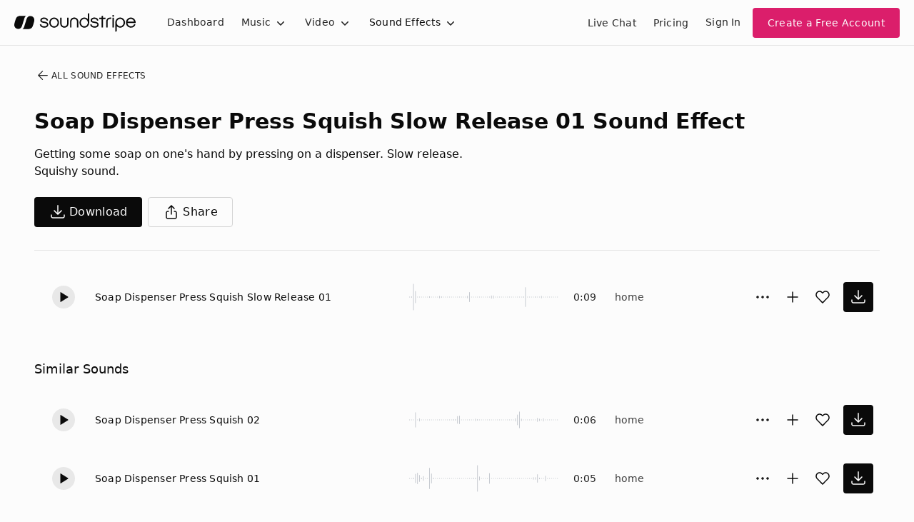

--- FILE ---
content_type: text/html
request_url: https://js.chargebee.com/assets/cbjs-2026.01.22-08.24/v2/master.html?site=soundstripe&env=production
body_size: -2389
content:
<!DOCTYPE html>
<html>
  <head>
    <meta charset="UTF-8">
    <title>Chargebee</title>
  <script nonce="TVCNfIocKP6tH8lohwZaQJm5" type="text/javascript" src="https://js.chargebee.com/assets/cbjs-2026.01.22-08.24/v2/master-90e0d8b8f0102f0be793.js"></script><script nonce="TVCNfIocKP6tH8lohwZaQJm5">window._hp_csp_nonce = "TVCNfIocKP6tH8lohwZaQJm5"</script>
</head>
  <body>
  </body>
</html>